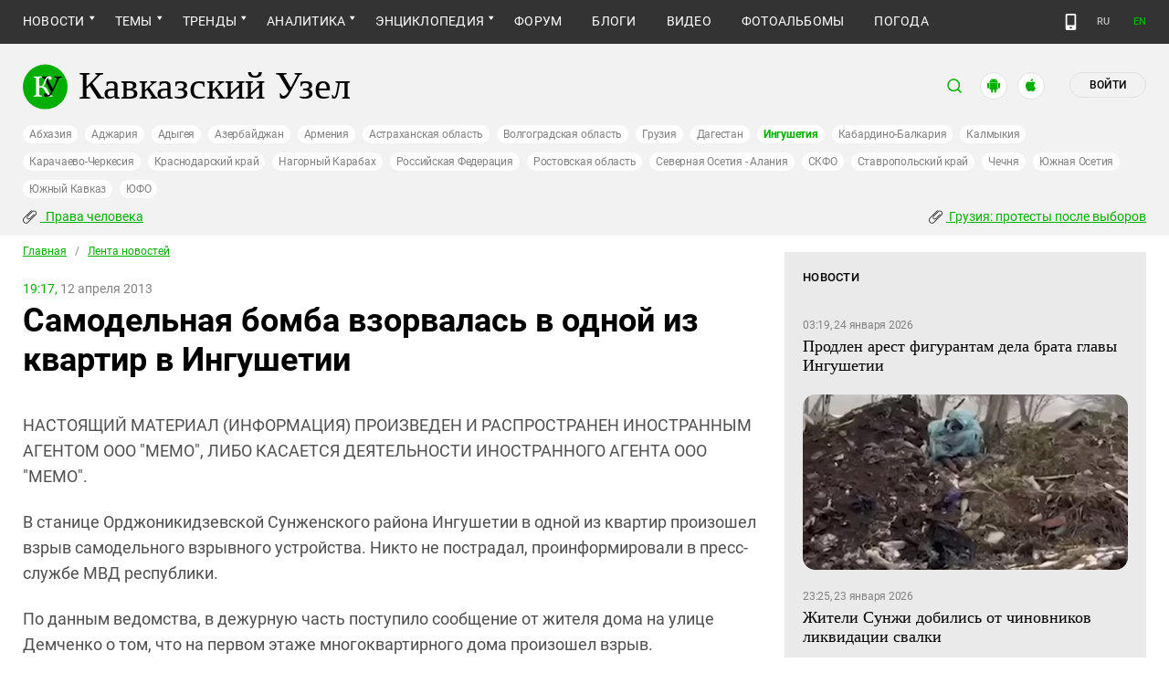

--- FILE ---
content_type: text/html; charset=utf-8
request_url: https://www.kavkaz-uzel.eu/articles/222781/
body_size: 19467
content:
<!DOCTYPE html>
<html>
  <head>
    <meta charset="utf-8">
    <title>Кавказский Узел | Самодельная бомба взорвалась в одной из квартир в Ингушетии</title>
      <meta name="description" content="В станице Орджоникидзевской Сунженского района Ингушетии в одной из квартир произошел взрыв самодельного взрывного устройства. Никто не пострадал, проинформировали в пресс-службе МВД республики." />
<link href="https://amp.kavkaz-uzel.eu/articles/222781" rel="amphtml" /><link href="https://www.kavkaz-uzel.eu/articles/222781" rel="canonical" />
        <script type="application/ld+json">
    {
      "@context": "https://schema.org",
      "@type": "NewsArticle",
      "url": "https://www.kavkaz-uzel.eu/articles/222781",
      "publisher": {
          "@type": "Organization",
          "name": "Кавказский Узел",
          "logo": "logos/v3/big.png"
      },
      "headline": "Самодельная бомба взорвалась в одной из квартир в Ингушетии",
      "mainEntityOfPage": "https://www.kavkaz-uzel.eu/articles/222781",
      "articleBody": "В станице Орджоникидзевской Сунженского района Ингушетии в одной из квартир произошел взрыв самод...",
      "image": [
        "logos/v3/big.png"
      ],
      "datePublished": "2013-04-12 19:17:00 +0400"
    }
  </script>

        <meta property="og:title" content="Самодельная бомба взорвалась в одной из квартир в Ингушетии"/>
  <meta property="og:type" content="article"/>
  <meta property="og:url" content="https://www.kavkaz-uzel.eu/articles/222781"/>
  <meta property="og:image" content="https://www.kavkaz-uzel.eu/images/logos/v3/big.png"/>
  <meta property="og:site_name" content="Кавказский Узел"/>
  <meta property="og:description" content="В станице Орджоникидзевской Сунженского района Ингушетии в одной из квартир произошел взрыв самодельного взрывного устройства. Никто не пострадал, проинформировали в пресс-службе МВД республики."/>

  <meta name="twitter:card" content="summary_large_image">
  <meta name="twitter:site" content="@c_knot">
  <meta name="twitter:creator" content="@caucasianknot">
  <meta name="twitter:title" content="Самодельная бомба взорвалась в одной из квартир в Ингушетии">
  <meta name="twitter:description" content="В станице Орджоникидзевской Сунженского района Ингушетии в одной из квартир произошел взрыв самод...">
  <meta name="twitter:image" content="https://www.kavkaz-uzel.eu/images/logos/v3/big.png">

    <meta name="format-detection" content="telephone=no">
    <meta name="viewport" content="width=device-width, initial-scale=1.0, user-scalable=no, minimum-scale=1.0, maximum-scale=1.0">
    <meta http-equiv="X-UA-Compatible" content="IE=edge">

    <meta name="csrf-param" content="authenticity_token" />
<meta name="csrf-token" content="fGq3fNMudv4rR683fMt_uqzcltdFSzG-AH2aQEVwqPXQMV6da2yKfb7FHsIkSB3GOxGHqVK17qRjgbnt2qZFeg" />
    <link rel="stylesheet" href="/assets/greenpages_redesign_new/application-4e10d7329e6f710895ff57dbe82f0525ee2f157b08dd1f19321675fd993348be.css" media="all" />
    <script src="/assets/greenpages_redesign/application-439c76689aa773fb68e0f47835840a1c5181799dd1bfc7b1cabba15efe8b3667.js"></script>

    <meta name="apple-mobile-web-app-capable" content="yes">
    <meta name="apple-mobile-web-app-status-bar-style" content="#333333">
    <meta name="msapplication-TileColor" content="#ffffff">
    <meta name="msapplication-TileImage" content="/favicons/mstile-144x144.png">
    <meta name="theme-color" content="#333333">
    <meta name="apple-itunes-app" content="app-id=1154933161">
    <link rel="apple-touch-icon" sizes="152x152" href="/favicons/apple-touch-icon.png">
    <link rel="icon" type="image/png" href="/favicons/favicon-32x32.png" sizes="32x32">
    <link rel="icon" type="image/png" href="/favicons/favicon-16x16.png" sizes="16x16">
    <link rel="mask-icon" href="/favicons/safari-pinned-tab.svg" color="#000000">
    <link rel="manifest" href="/manifest.json">
    <!-- Google tag (gtag.js) -->
    <script async src="https://www.googletagmanager.com/gtag/js?id=G-0M53NZTY00"></script>
    <script>
      window.dataLayer = window.dataLayer || [];
      function gtag(){dataLayer.push(arguments);}
      gtag("js", new Date());
      gtag("config", "G-0M53NZTY00");
    </script>
    <script>window.yaContextCb = window.yaContextCb || []</script>
    <script src="https://yandex.ru/ads/system/context.js" async></script>


    
    <meta name="google-site-verification" content="g6ApcNXSmyIzab8bkGiPGQAESkFQh2L6x9Mooov5yAI" />

      <!-- Yandex.Metrika counter -->
 <script type="text/javascript">
    (function (d, w, c) {
        (w[c] = w[c] || []).push(function() {
            try {
                w.yaCounter23640679 = new Ya.Metrika({id:23640679,
                    webvisor:true,
                    clickmap:true,
                    trackLinks:true,
                    accurateTrackBounce:true});
            } catch(e) { }
        });

        var n = d.getElementsByTagName("script")[0],
                s = d.createElement("script"),
                f = function () { n.parentNode.insertBefore(s, n); };
        s.type = "text/javascript";
        s.async = true;
        s.src = (d.location.protocol == "https:" ? "https:" : "http:") + "//mc.yandex.ru/metrika/watch.js";

        if (w.opera == "[object Opera]") {
            d.addEventListener("DOMContentLoaded", f, false);
        } else { f(); }
    })(document, window, "yandex_metrika_callbacks");
</script>
<noscript><div><img src="//mc.yandex.ru/watch/23640679" style="position:absolute; left:-9999px;" alt="" /></div></noscript> 
<!-- /Yandex.Metrika counter -->

<!-- Rating@Mail.ru counter -->
<script type="text/javascript">
    var _tmr = _tmr || [];
    _tmr.push({id: "254038", type: "pageView", start: (new Date()).getTime()});
    (function (d, w, id) {
        if (d.getElementById(id)) return;
        var ts = d.createElement("script"); ts.type = "text/javascript"; ts.async = true; ts.id = id;
        ts.src = (d.location.protocol == "https:" ? "https:" : "http:") + "//top-fwz1.mail.ru/js/code.js";
        var f = function () {var s = d.getElementsByTagName("script")[0]; s.parentNode.insertBefore(ts, s);};
        if (w.opera == "[object Opera]") { d.addEventListener("DOMContentLoaded", f, false); } else { f(); }
    })(document, window, "topmailru-code");
</script>
<noscript><div style="position:absolute;left:-10000px;">
  <img src="//top-fwz1.mail.ru/counter?id=254038;js=na" style="border:0;" height="1" width="1" alt="Рейтинг@Mail.ru" />
</div></noscript>
<!-- //Rating@Mail.ru counter -->


    <script>
      $.trumbowyg.svgPath = "/assets/trumbowyg/images/icons-20301c3918b7265ddbdbcd6fa597795501938dbc62f6db6b7d362a096d6815e0.svg";
    </script>
    <script id="currentUserHeaderTemplate" type="text/template">
      <a class="e-user-name" rel="nofollow" href="{{=user_path}}">
        <span class="e-user-name_text">{{=login}}</span>
        <sup class="answer_count e-user-name_count" title="Количество ответов на комментарии">{{=answers_count}}</sup>
      </a>
      <a rel="nofollow" href="/admin" data-admin_control="" style="display: none;" >Админка</a>
      <a rel="nofollow" href="/accounts/logout">Выйти</a>
    </script>
    <script type="text/template" id="CommentListTempl">
  <div id="comment-list"></div>
  <div class="new_comment_js"></div>
</script>

<script type="text/template" id="bComment">
  <div id="{{= comment.dom_id}}" data-list_position="{{= comment.list_position}}" class="comments-item comments-left{{=comment.depth}}">

    <div class="estimate"> </div>

    {{if (comment.author){ }}
      <div class="avatar">
        <img alt="" src="{{= comment.author.avatar_path }}">
      </div>
    {{ } }}

    <div class="text-comment">
      <div class="prev-comment ps">
        <span class="time">{{= comment.created_at_str }}</span>

        {{if (comment.author){ }}
          <a rel="nofollow" href="{{= comment.public_url }}">{{= comment.author.login }}</a>
          {{if (!comment.author.anonymous){ }}
            <span class="status">({{= comment.author.status }})</span>
          {{ } }}
        {{ } }}

        <a rel="nofollow" href="{{= comment.public_url }}">#</a>


        {{if (comment.can_destroy){ }}
          <a rel="nofollow" class="destroy btn-action-comment btn-action-comment_destroy" href="#" title="Удалить">
            <svg xmlns="https://www.w3.org/2000/svg" viewBox="0 0 24 24">
              <path d="M6 19a2 2 0 0 0 2 2h8a2 2 0 0 0 2-2V7H6v12m2.46-7.12l1.41-1.41L12 12.59l2.12-2.12 1.41 1.41L13.41 14l2.12 2.12-1.41 1.41L12 15.41l-2.12 2.12-1.41-1.41L10.59 14l-2.13-2.12M15.5 4l-1-1h-5l-1 1H5v2h14V4h-3.5z"/>
            </svg>
          </a>
        {{ } }}

        {{if (!comment.can_destroy && comment.can_hide){ }}
          <a rel="nofollow" class="action_hide btn-action-comment btn-action-comment_destroy" href="#" title="Удалить">
            <svg xmlns="https://www.w3.org/2000/svg" viewBox="0 0 24 24">
              <path d="M6 19a2 2 0 0 0 2 2h8a2 2 0 0 0 2-2V7H6v12m2.46-7.12l1.41-1.41L12 12.59l2.12-2.12 1.41 1.41L13.41 14l2.12 2.12-1.41 1.41L12 15.41l-2.12 2.12-1.41-1.41L10.59 14l-2.13-2.12M15.5 4l-1-1h-5l-1 1H5v2h14V4h-3.5z"/>
            </svg>
          </a>
        {{ } }}

        {{if (comment.can_edit){ }}
          <a rel="nofollow" class="edit btn-action-comment btn-action-comment_edit" href="#" title="Изменить">
            <svg xmlns="https://www.w3.org/2000/svg" viewBox="0 0 24 24">
              <path d="M19 19V5H5v14h14m0-16a2 2 0 0 1 2 2v14c0 1.11-.9 2-2 2H5a2 2 0 0 1-2-2V5a2 2 0 0 1 2-2h14m-2.3 6.35l-1 1-2.05-2.05 1-1c.21-.22.56-.22.77 0l1.28 1.28c.22.21.22.56 0 .77M7 14.94l6.06-6.06 2.06 2.06L9.06 17H7v-2.06z"/>
            </svg>
          </a>
        {{ } }}

        <span class="achievements_wrapper"></span>

        {{if (current_user.is_admin_role){ }}
          <!-- &nbsp;&nbsp; -->
          {{if (comment.author.anonymous){ }}
            {{var userUrl = "/admin/anon_users?id=" + comment.author.id;}}
          {{ } else { }}
            {{var userUrl = "/admin/users?filter[id]=" + comment.author.id;}}
          {{ } }}
          <a rel="nofollow" class="btn-action-comment btn-action-comment_edit-user" target='_blank' href="{{= userUrl}}" title="Редактирование пользователя">
            <!-- &aelig; -->
            <svg xmlns="https://www.w3.org/2000/svg" viewBox="0 0 24 24">
              <path d="M9 4a4 4 0 0 0-4 4 4 4 0 0 0 4 4 4 4 0 0 0 4-4 4 4 0 0 0-4-4m0 10c-2.67 0-8 1.33-8 4v2h11.08c-.05-.33-.08-.66-.08-1 0-1.5.5-3 1.41-4.2-1.53-.52-3.23-.8-4.41-.8m9 0c-.13 0-.24.09-.26.21l-.19 1.32c-.3.13-.59.29-.85.47l-1.24-.5c-.11 0-.24 0-.31.13l-1 1.73c-.06.11-.04.24.06.32l1.06.82c-.02.17-.03.33-.03.5 0 .17.01.33.03.5l-1.06.82c-.09.08-.12.21-.06.32l1 1.73c.06.13.19.13.31.13l1.24-.5c.26.18.54.35.85.47l.19 1.32c.02.12.12.21.26.21h2c.11 0 .22-.09.24-.21l.19-1.32c.3-.13.57-.29.84-.47l1.23.5c.13 0 .26 0 .33-.13l1-1.73c.06-.11.03-.24-.06-.32l-1.07-.82c.02-.17.04-.33.04-.5 0-.17-.01-.33-.04-.5l1.06-.82c.09-.08.12-.21.06-.32l-1-1.73c-.06-.13-.19-.13-.32-.13l-1.23.5c-.27-.18-.54-.35-.85-.47l-.19-1.32c-.01-.12-.12-.21-.23-.21m-1 3.5a1.5 1.5 0 0 1 1.5 1.5 1.5 1.5 0 0 1-1.5 1.5c-.84 0-1.5-.67-1.5-1.5a1.5 1.5 0 0 1 1.5-1.5z"/>
            </svg>
          </a>
        {{ } }}

        {{if (show_parent_comment_link && comment.parent_url){ }}
          <a rel="nofollow" href="{{= comment.parent_url }}" title="В ответ на комментарий"> &uArr; </a>
        {{ } }}

      </div>
      <div class="text-comment_content">{{= comment.body }}</div>
      <div class="text-comment_ans">
        {{if (comment.can_new){ }}
          <a rel="nofollow" href="#" class="answer btn-action-comment btn-action-comment_answer" title="Ответить">Ответить</a>
        {{ } }}
      </div>
    </div>
    <div id="comment_editor_{{=comment.id}}"></div>
  </div>
</script>

<script id="eComment" type="text/template">
  <form class="row form-comment">
    <div class="form-comment-title ps">
      Комментирование через кавказский узел
    </div>
    <div class="form-comment-left">
      <div class="span2 form-comment_avatar">
        <div class="user_avatar"><img alt="" src="{{= current_user.avatar_path}}"></div>
        <p><a rel="nofollow" href="{{= current_user.user_path}}">{{= current_user.login}}</a></p>
        <em {{= current_user.status ? "" : "hidden"}}>({{= current_user.status}})</em>
      </div>
    </div>

    <div class="form-comment-right">
      <div>
        <textarea name="comment[body]" data-trumbowyg>{{= body}}</textarea>
      </div>
      <div class="form-comment_buttons ps">
            <a target="_blank" class="button-reg" href="/accounts/sign_up">Регистрация</a>
        <a rel="nofollow" href="#" class="cancel button-anon">Отменить</a>
      </div>
    </div>
  </form>
</script>

<script id="AchievementListTemplate" type="text/template">
  <a rel="nofollow" class="achievements btn-action-comment btn-action-comment_achievements" href="#" title="Награды">
    <svg xmlns="https://www.w3.org/2000/svg" viewBox="0 0 24 24" class="for-positive">
      <path d="M20.2 2H18c-.9 0-2 1-2 2H8c0-1-1.1-2-2-2H2v9c0 1 1 2 2 2h2.2c.4 2 1.7 3.7 4.8 4v2.1c-2.2.2-3 1.3-3 2.6v.3h8v-.3c0-1.3-.8-2.4-3-2.6V17c3.1-.3 4.4-2 4.8-4H20c1 0 2-1 2-2V2h-1.8M4 11V4h2v7H4m16 0h-2V4h2v7z"/>
    </svg>
    <svg xmlns="https://www.w3.org/2000/svg" viewBox="0 0 24 24" class="for-negative">
      <path d="M17 13H7v-2h10m-5-9A10 10 0 0 0 2 12a10 10 0 0 0 10 10 10 10 0 0 0 10-10A10 10 0 0 0 12 2z"/>
    </svg>
  </a>
</script>

<script id="AchievementShowTemplate" type="text/template">
  <div class="b-achievements-item {{= achievement.value > 0 ? 'is-positive' : 'is-negative' }}">
    <div class="item-name">{{= achievement.title}}&nbsp;(<b>{{= achievement.value}}</b>)</div>
    {{if (achievement.description){ }}
      <div class="item-description">{{= achievement.description}}</div>
    {{ } }}
    <div class="item-date">{{= achievement.created_at}}</div>
  </div>
</script>


    
  </head>

  <body class=" lang="ru">

    <header class="ps header-main">
      <div class="download-app">
  <a href="#" class="sb-close">×</a>
  <img src="/images/manifest/logoCUmini.png" class="download-app-img">
  <div class="download-app-title">
    <h3>Кавказский узел</h3>
    <div class="download-app-hint">Скачайте приложение&nbsp;— работает без&nbsp;VPN!</div>
  </div>
  <a href="https://itunes.apple.com/ru/app/kavkazskij-uzel/id1154933161?mt=8" target="_blank" class="apple-download-app download-app-link">Скачать</a>
  <a href="https://play.google.com/store/apps/details?id=ru.sambino.ionic&hl=ru&gl=US" target="_blank" class="android-download-app download-app-link">Скачать</a>
</div>

      <div class="top-menu ps">
        <div class="menu-show"></div>
        <div class="wrapper">
          <div class="navbar ps">
            <div class="fixed-logo"></div>
            <ul class="navbar-list"><li class="is-sub active news" data-menu_id="news"><a class="active" href="/rubric/10">Новости</a><ul class="sub-menu"><li class="active  lenta" data-menu_id="lenta"><a class=" active" href="/rubric/11">Лента новостей</a></li><li data-menu_id="chronic" class="chronic"><a class="" href="/rubric/1">Хроники</a></li><li data-menu_id="digest" class="digest"><a class="" href="/rubric/12">Дайджест СМИ</a></li><li data-menu_id="announce" class="announce"><a class="" href="/rubric/13">Анонсы событий</a></li></ul></li><li class="is-sub main_themes categories_menu" data-menu_id="categories_menu"><a href="/categories">Темы</a><ul class="sub-menu"><li data-menu_id="menu_category_10" class="menu_category_10"><a href="/category/human-rights"> Права человека</a></li><li data-menu_id="menu_category_1" class="menu_category_1"><a href="/category/crime">Преступность</a></li><li data-menu_id="menu_category_7" class="menu_category_7"><a href="/category/culture">Культура</a></li><li data-menu_id="menu_category_3" class="menu_category_3"><a href="/category/conflicts">Конфликты</a></li><li data-menu_id="menu_category_6" class="menu_category_6"><a href="/category/politics">Политика</a></li><li data-menu_id="menu_category_2" class="menu_category_2"><a href="/category/society">Общество</a></li><li data-menu_id="menu_category_4" class="menu_category_4"><a href="/category/nature">Природа и экология</a></li><li data-menu_id="menu_category_8" class="menu_category_8"><a href="/category/incidents">Происшествия</a></li><li data-menu_id="menu_category_9" class="menu_category_9"><a href="/category/economics">Экономика</a></li><li data-menu_id="menu_category_14" class="menu_category_14"><a href="/category/tourism">Туризм</a></li></ul></li><li class="is-sub trends_menu" data-menu_id="trends_menu"><a href="/categories">Тренды</a><ul class="sub-menu"><li data-menu_id="menu_category_18" class="menu_category_18"><a href="/category/politkovskaya_estemirova">Политковская и Эстемирова</a></li><li data-menu_id="menu_category_2246" class="menu_category_2246"><a href="/category/Caucasus_for_Palestine">Кавказ за Палестину</a></li><li data-menu_id="menu_category_197" class="menu_category_197"><a href="/category/Whom_the_Caucasus_makes_to_apologize">Кого Кавказ извиняться заставляет</a></li><li data-menu_id="menu_category_2248" class="menu_category_2248"><a href="/category/stalin_deportations">Сталинские депортации</a></li><li data-menu_id="menu_category_3260" class="menu_category_3260"><a href="/category/Georgia_elections_amid_protests">Грузия: протесты после выборов</a></li><li data-menu_id="menu_category_2256" class="menu_category_2256"><a href="/category/ecological_disaster_Kuban">Экокатастрофа на Кубани</a></li><li data-menu_id="menu_category_2257" class="menu_category_2257"><a href="/category/collapse_Baku_and_Moscow">Крушение связей Баку и Москвы</a></li><li data-menu_id="menu_category_3261" class="menu_category_3261"><a href="/category/The_struggle_for_500_rubles">Борьба за 500 рублей на Кавказе</a></li><li data-menu_id="menu_category_33" class="menu_category_33"><a href="/category/circassianquestion">Черкесский вопрос</a></li><li data-menu_id="menu_category_2253" class="menu_category_2253"><a href="/category/The_fight_Kadyrov_and_Wildberries">Схватка Кадырова и Wildberries</a></li><li data-menu_id="menu_category_3259" class="menu_category_3259"><a href="/category/elections-2025_south">Выборы-2025: Юг России</a></li><li data-menu_id="menu_category_1221" class="menu_category_1221"><a href="/category/Yerevan_and_Baku_redistribute_borders">Ереван и Баку делят границы</a></li><li data-menu_id="menu_category_1231" class="menu_category_1231"><a href="/category/elimination_of_memorials">Ликвидация "Мемориалов"*</a></li><li data-menu_id="menu_category_144" class="menu_category_144"><a href="/category/dissent_in_Chechnya">Инакомыслие в Чечне</a></li><li data-menu_id="menu_category_86" class="menu_category_86"><a href="/category/ngo_activists_pursuit">Преследование активистов</a></li><li data-menu_id="menu_category_129" class="menu_category_129"><a href="/category/Myths_and_the_truth_about_the_Victory">Мифы и правда о победе</a></li><li data-menu_id="menu_category_164" class="menu_category_164"><a href="/category/Justice_Department_against_Jehovahs_Witnesses">Минюст против Свидетелей Иеговы</a></li><li data-menu_id="menu_category_101" class="menu_category_101"><a href="/category/abkhazia_crisis">Кризис в Абхазии</a></li><li data-menu_id="menu_category_1237" class="menu_category_1237"><a href="/category/the_struggle_of_Kadyrov_and_Yangulbayev">Борьба Кадырова с Янгулбаевыми</a></li><li data-menu_id="menu_category_105" class="menu_category_105"><a href="/category/act_of_terror_in_beslan_20_years">20 лет теракту в Беслане</a></li><li data-menu_id="menu_category_2249" class="menu_category_2249"><a href="/category/Georgia_agents_and_protests">Грузия: иноагенты и протесты</a></li><li data-menu_id="menu_category_145" class="menu_category_145"><a href="/category/Karabakh_bad_peace_or_war">Карабах: худой мир или война?</a></li><li data-menu_id="menu_category_19" class="menu_category_19"><a href="/category/terakty-v-moskve">Теракты в Москве и на Кавказе</a></li><li data-menu_id="menu_category_220" class="menu_category_220"><a href="/category/Jabiev_murdered_protests_and_crisis">Убийство Джабиева: протесты и кризис</a></li><li data-menu_id="menu_category_79" class="menu_category_79"><a href="/category/akhmednabiev_murder">Убийство Ахмеднабиева</a></li><li data-menu_id="menu_category_2243" class="menu_category_2243"><a href="/category/mobilization_protests">Мобилизация и протесты</a></li><li data-menu_id="menu_category_198" class="menu_category_198"><a href="/category/Tumso_protiv_kadyrovtsev">Тумсо против кадыровцев    </a></li><li data-menu_id="menu_category_1233" class="menu_category_1233"><a href="/category/Saakashvili_under_trial">Саакашвили под судом</a></li><li data-menu_id="menu_category_126" class="menu_category_126"><a href="/category/Nemtsov">Немцов</a></li></ul></li><li class="is-sub analitics" data-menu_id="analitics"><a href="/rubric/20">Аналитика</a><ul class="sub-menu"><li data-menu_id="articles" class="articles"><a class="" href="/rubric/2">Статьи</a></li><li data-menu_id="reports" class="reports"><a class="" href="/rubric/21">Доклады</a></li><li data-menu_id="public" class="public"><a class="" href="/rubric/22">Публицистика</a></li><li data-menu_id="interview" class="interview"><a class="" href="/rubric/23">Интервью</a></li><li data-menu_id="stats_of_victims" class="stats_of_victims"><a class="" href="/rubric/1103">Северный Кавказ - статистика жертв</a></li></ul></li><li class="is-sub encyclopaedia" data-menu_id="encyclopaedia"><a href="/rubric/40">Энциклопедия</a><ul class="sub-menu"><li data-menu_id="sprav" class="sprav"><a class="" href="/rubric/41">Справочник</a></li><li data-menu_id="person" class="person"><a class="" href="/rubric/42">Персоналии</a></li><li data-menu_id="bookshelf" class="bookshelf"><a class="" href="/rubric/4">Книжная полка</a></li><li data-menu_id="norma" class="norma"><a class="" href="/rubric/43">Нормативные акты</a></li><li data-menu_id="docs" class="docs"><a class="" href="/rubric/44">Документы организаций</a></li></ul></li><li data-menu_id="forum" class="forum"><a href="/forum/sections">Форум</a></li><li data-menu_id="blogs" class="blogs"><a href="/blog_posts">Блоги</a></li><li data-menu_id="video" class="video"><a href="/videos">Видео</a></li><li data-menu_id="photos" class="photos"><a href="/photo_albums">Фотоальбомы</a></li><li data-menu_id="weather" class="weather"><a href="/weather/regions">Погода</a></li></ul>
            <div class="planet">
              <div class="planet-ico"></div>
              <div class="planet-in ps">
                <div class="geo-list ps">
                  <ul class="planet-list sub-height set-scroll">
                    <li class=""><a href="/abkhasia">Абхазия</a></li><li class=""><a href="/adjaria">Аджария</a></li><li class=""><a href="/adygeia">Адыгея</a></li><li class=""><a href="/azerbaijan">Азербайджан</a></li><li class=""><a href="/armenia">Армения</a></li><li class=""><a href="/astrakhan">Астраханская область</a></li><li class=""><a href="/volgograd">Волгоградская область</a></li><li class=""><a href="/georgia">Грузия</a></li><li class=""><a href="/dagestan">Дагестан</a></li><li class="active"><a href="/ingushetia">Ингушетия</a></li><li class=""><a href="/kabardino-balkaria">Кабардино-Балкария</a></li><li class=""><a href="/kalmykia">Калмыкия</a></li><li class=""><a href="/karachaevo-cherkesia">Карачаево-Черкесия</a></li><li class=""><a href="/krasnodar">Краснодарский край</a></li><li class=""><a href="/karabakh">Нагорный Карабах</a></li><li class=""><a href="/russia">Российская Федерация</a></li><li class=""><a href="/rostov">Ростовская область</a></li><li class=""><a href="/north-osetia">Северная Осетия - Алания</a></li><li class=""><a href="/northdistrict">СКФО</a></li><li class=""><a href="/stavropol">Ставропольский край</a></li><li class=""><a href="/chechnya">Чечня</a></li><li class=""><a href="/south-osetia">Южная Осетия</a></li><li class=""><a href="/south-caucasus">Южный Кавказ</a></li><li class=""><a href="/southdistrict">ЮФО</a></li>
                  </ul>
                </div>
              </div>
            </div>
              <a class="mdi mdi-cellphone-basic" title="Лёгкая версия" href="https://m.kavkaz-uzel.eu/"></a>
            <div class="lang">
                <span class="lang__item">RU</span>
                <a href="https://www.eng.kavkaz-uzel.eu" class="lang__item" title="Переключиться на английскую версию">EN</a>
            </div>
          </div>
        </div>
          <div class="hot-news-fixed">
            <div class="header ps">
              <div class="wrapper">
                <div class="header-in ps">
                  <div class="not-news_inner ps">
  <ul>
    
      <li>
        <a class="hotnews-item hotnews-item_rubric" title=" Права человека" href="/category/human-rights"><i class='mdi mdi-attachment'></i>&nbsp; Права человека</a>
      </li>
    
      <li>
        <a class="hotnews-item hotnews-item_rubric" title="Грузия: протесты после выборов" href="/category/Georgia_elections_amid_protests"><i class='mdi mdi-attachment'></i>&nbsp;Грузия: протесты после выборов</a>
      </li>
    

    
  </ul>
</div>



  <style type="text/css">
    .menu-container nav ul.dropdown-menu li.menu_category_10, .menu-container nav ul.dropdown-menu li.menu_category_3260 {
      position: absolute;
      left: -1300px;
      display: none;
    }
  </style>


                </div>
              </div>
            </div>
          </div>
      </div>

      <div class="header header-static ps">
        <div class="wrapper">
          <div class="header-in ps">
            <div class="header-top ps">
              <div class="logo">
                <div class="logo-case ps">
                  <img src="/assets/redesign/logo-789965aa18f9e893806de4f08f9846bfcb5d6888b483ca884fd888cace4bef8b.svg" alt="" class="logo-img">
                  <a href="https://www.kavkaz-uzel.eu/"><span>Кавказский Узел</span></a>
                </div>
              </div>
              <div class="user-bar">
                <div class="user-bar__search"><span>поиск</span>
  <div class="ps">
    <div class="show-search search-tgl"></div>
    <div class="b-header_search is-show" id="search_input">
      <form action="/search" method="get" class="b-header_search-form">
        <input name="context" value="" type="hidden">
        <input class="search-input" name="keywords" type="text" autocomplete="on" placeholder="поиск по Кавказскому Узлу" title="поиск по Кавказскому Узлу">
        <button class="search-btn" type="submit"></button>
      </form>
    </div>
  </div>
</div>

                <a href="https://play.google.com/store/apps/details?id=ru.sambino.ionic" target="_blank" class="user-bar__app2"></a>
                <a href="https://itunes.apple.com/ru/app/kavkazskij-uzel/id1154933161?mt=8" target="_blank" class="user-bar__app3"></a>
                  <a href="/accounts/login" class="user-bar__login md">Войти</a>
  <a href="/accounts/login" class="user-bar__login sm"></a>

                <div class="x"></div>
              </div>
            </div>
            <div class="menu-btn show-menu">Меню</div>
            <div class="regions ps">
              <a class="" href="/abkhasia">Абхазия</a><a class="" href="/adjaria">Аджария</a><a class="" href="/adygeia">Адыгея</a><a class="" href="/azerbaijan">Азербайджан</a><a class="" href="/armenia">Армения</a><a class="" href="/astrakhan">Астраханская область</a><a class="" href="/volgograd">Волгоградская область</a><a class="" href="/georgia">Грузия</a><a class="" href="/dagestan">Дагестан</a><a class=" active" href="/ingushetia">Ингушетия</a><a class="" href="/kabardino-balkaria">Кабардино-Балкария</a><a class="" href="/kalmykia">Калмыкия</a><a class="" href="/karachaevo-cherkesia">Карачаево-Черкесия</a><a class="" href="/krasnodar">Краснодарский край</a><a class="" href="/karabakh">Нагорный Карабах</a><a class="" href="/russia">Российская Федерация</a><a class="" href="/rostov">Ростовская область</a><a class="" href="/north-osetia">Северная Осетия - Алания</a><a class="" href="/northdistrict">СКФО</a><a class="" href="/stavropol">Ставропольский край</a><a class="" href="/chechnya">Чечня</a><a class="" href="/south-osetia">Южная Осетия</a><a class="" href="/south-caucasus">Южный Кавказ</a><a class="" href="/southdistrict">ЮФО</a>
            </div>

            <div class="not-news_inner ps">
  <ul>
    
      <li>
        <a class="hotnews-item hotnews-item_rubric" title=" Права человека" href="/category/human-rights"><i class='mdi mdi-attachment'></i>&nbsp; Права человека</a>
      </li>
    
      <li>
        <a class="hotnews-item hotnews-item_rubric" title="Грузия: протесты после выборов" href="/category/Georgia_elections_amid_protests"><i class='mdi mdi-attachment'></i>&nbsp;Грузия: протесты после выборов</a>
      </li>
    

    
  </ul>
</div>



  <style type="text/css">
    .menu-container nav ul.dropdown-menu li.menu_category_10, .menu-container nav ul.dropdown-menu li.menu_category_3260 {
      position: absolute;
      left: -1300px;
      display: none;
    }
  </style>


          </div>
        </div>
      </div>

    </header>

      <section id="content">
    <article>
      <div class="ps">
        <div class="wrapper">
          <div class="content ps">
            <div class="page ps">
              <!--===============================col-left===============================-->
              <div class="left-col articles-body page-about">
                <!--===============================main==============================-->
                <!--block102-->
<div class="articles-body" data-article_id="222781">
  <div class="beradcrumbs nav-line ps">
    <a href="/">Главная</a> &nbsp; / &nbsp; <span><a href="/rubric/11">Лента новостей</a></span>
  </div>
  <div class="img-page-date ps">
    <span>19:17,</span> 12 апреля 2013
  </div>
  <div class="page-title ps">
    <h1>Самодельная бомба взорвалась в одной из квартир в Ингушетии</h1>
  </div>
  <div class="hidden-print">
      <span class="edit_link_placeholder"></span>
  </div>

  
  <div class="img-page-block ps">
  </div>
  <div class="articles-body_contents" data-io-article-url="https://www.kavkaz-uzel.eu/articles/222781"></div>
  <div class="text-block ps">
    <p>НАСТОЯЩИЙ МАТЕРИАЛ (ИНФОРМАЦИЯ) ПРОИЗВЕДЕН И РАСПРОСТРАНЕН ИНОСТРАННЫМ АГЕНТОМ ООО "МЕМО", ЛИБО КАСАЕТСЯ ДЕЯТЕЛЬНОСТИ ИНОСТРАННОГО АГЕНТА ООО "МЕМО".</p><p>В станице Орджоникидзевской Сунженского района Ингушетии в одной из квартир произошел взрыв самодельного взрывного устройства. Никто не пострадал, проинформировали в пресс-службе МВД республики.</p>
<p>По данным ведомства, в дежурную часть поступило сообщение от жителя дома на улице Демченко о том, что на первом этаже многоквартирного дома произошел взрыв.</p>
<p>Оперативники установили, что взорвалось самодельное взрывное устройство, пояснили в пресс-службе МВД Ингушетии.</p>
<p>"В результате взрыва никто не пострадал, квартире причинены незначительные повреждения", - говорится на сайте МВД.</p>
<p>С места происшествия собраны улики, устанавливаются все обстоятельства взрыва, передает "Интерфакс".</p>
<p><em>"Кавказский узел" продолжает следить за ситуацией в </em><em>Ингушетии и ведет <a href="/articles/122475">хронику</a> вооруженных инцидентов и похищений.</em></p>
<div class="info_footnote"><div class="too"><p>Мы обновили приложения на&nbsp;<a href="https://play.google.com/store/apps/details?id=ru.sambino.ionic&amp;hl=ru">Android</a>&nbsp;и&nbsp;<a href="https://apps.apple.com/ru/app/%D0%BA%D0%B0%D0%B2%D0%BA%D0%B0%D0%B7%D1%81%D0%BA%D0%B8%D0%B9-%D1%83%D0%B7%D0%B5%D0%BB/id1154933161">IOS</a>! Будем признательны за критику, идеи по развитию как в Google Play/App Store, так и на страницах КУ в соцсетях. Без установки VPN вы можете читать нас в&nbsp;<a href="https://t.me/cknot">Telegram</a> (в Дагестане, Чечне и Ингушетии &ndash; с VPN).&nbsp;Через VPN можно продолжать читать "Кавказский узел" на сайте, как обычно, и в соцсетях <a href="https://www.facebook.com/kavkaz.uzel/?locale=ru_RU">Facebook</a>*,&nbsp;<a href="https://www.instagram.com/kavkaz_uzel.eu/">Instagram</a>*, "<a href="https://vk.com/newsfromkavkaz" target="_blank" rel="noopener">ВКонтакте</a>", "<a href="https://ok.ru/newsfromkavkaz" target="_blank" rel="noopener">Одноклассники</a>" и&nbsp;<a href="https://twitter.com/caucasianknot">X</a>. Смотреть видео "Кавказского узла" можно в&nbsp;<a href="https://www.youtube.com/user/CaucasianKnot" target="_blank" rel="noopener">YouTube</a>. Присылайте в WhatsApp* сообщения на номер +49 157 72317856, в Telegram &ndash; на тот же номер или пишите по адресу @Caucasian_Knot.</p></div>  <p><i>* деятельность компании Meta (владеет Facebook, Instagram и WhatsApp) запрещена в России.</i></p></div>
  </div>
    <p class="author"><b>Автор:</b> <i>Кавказский Узел</i></p>
</div>

<div class="b-feedback_banner hidden-print ps">
  <div class="title-text ps">
    Гласность помогает решить проблемы
  </div>
  <div class="title-prev ps">
    Отправь сообщение, фото и видео на «Кавказский узел» через мессенджеры
  </div>
  <div class="b-feedback_banner-btns ps">
    <div class="item-btn">
      <a class="item-btn_link item-btn_link--telegram is-btn-link" href="https://t.me/Caucasian_Knot" id="feedbackBannerBtnTG">
        <span>+49 157 72317856</span>
      </a>
    </div>
    <div class="item-btn">
      <a class="item-btn_link item-btn_link--whatsapp is-btn-link" href="https://wa.me/4915772317856" id="feedbackBannerBtnWA">
        <span>+49 157 72317856</span>
      </a>
    </div>
    <a class="item-btn_link item-btn_link--form is-btn-link" href="https://m.kavkaz-uzel.eu/contact_form" id="feedbackBannerBtnCF">
      <span>Мобильная форма</span>
    </a>
  </div>
  <div class="b-feedback_banner-caption ps">
    Фото и видео для публикации нужно присылать через Telegram, выбрав функцию «Файл», либо через WhatsApp - выбрав функцию «Документ». Кнопки работают при установленных приложении Telegram и WhatsApp. Номер для Телеграм и WhatsApp +49 1577 2317856.
  </div>
</div>


<div class="article-data hidden-print">

</div>

<div class="comments-block ps">
  <div id="disqus_thread"></div>
  <script>
    /**
    *  RECOMMENDED CONFIGURATION VARIABLES: EDIT AND UNCOMMENT THE SECTION BELOW TO INSERT DYNAMIC VALUES FROM YOUR PLATFORM OR CMS.
    *  LEARN WHY DEFINING THESE VARIABLES IS IMPORTANT: https://disqus.com/admin/universalcode/#configuration-variables    */
    var disqus_config = function () {
      this.language = "ru";
      this.server_side = {
        "sourceless_iframe": "0",
        "experiment": "",
        "bin": "promoted_discovery:dynamic",
        "forum": {
          "disable_disqus_branding": true,
          "recommendation_placement": "bottom",
          "recommendations_feature_enabled": true
        }
      };
      this.sourceless_iframe = "0";
      this.experiment = "";
      this.bin = "promoted_discovery:dynamic";
    };
    (function() { // DON'T EDIT BELOW THIS LINE
    var d = document, s = d.createElement("script");
    s.src = "https://kavkaz-uzel-eu.disqus.com/embed.js";
    s.setAttribute("data-timestamp", +new Date());
    (d.head || d.body).appendChild(s);
    })();
  </script>
  <noscript>Please enable JavaScript to view the <a href="https://disqus.com/?ref_noscript">comments powered by Disqus.</a></noscript>

  <div class="hidden-print">
    <div class="b-shared-list a2a_kit a2a_kit_size_32 a2a_default_style">
  <ul class="b-shared-list_items">
    <li class="a2a_button_vk b-shared-list_item">
      <a rel="nofollow" class="a2a_button_vk" href="#"></a>
    </li>
    <li class="a2a_button_telegram b-shared-list_item">
      <a rel="nofollow" class="a2a_button_telegram" href="#"></a>
    </li>
    <li class="a2a_button_whatsapp b-shared-list_item">
      <a rel="nofollow" class="a2a_button_whatsapp" href="#"></a>
    </li>
    <li class="a2a_button_viber b-shared-list_item">
      <a rel="nofollow" class="a2a_button_viber" href="#"></a>
    </li>
    <li class="a2a_button_x b-shared-list_item">
      <a rel="nofollow" class="a2a_button_x" href="#"></a>
    </li>
    <li class="a2a_button_odnoklassniki b-shared-list_item">
      <a rel="nofollow" class="a2a_button_odnoklassniki" href="#"></a>
    </li>
    <li class="a2a_button_livejournal b-shared-list_item">
      <a rel="nofollow" class="a2a_button_livejournal" href="#"></a>
    </li>
    <li class="a2a_button_email b-shared-list_item">
      <a rel="nofollow" class="a2a_button_email" href="#"></a>
    </li>
      <li class="a2a_button_print b-shared-list_item">
        <a rel="nofollow" class="a2a_button_print" href="#"></a>
      </li>
  </ul>
</div>

<script async src="https://static.addtoany.com/menu/page.js"></script>

    <a name="comments"></a>
    
<div id="comments" data-url="articles/222781"> </div>

  </div>
</div>

<div class="io-hidden-author" style="display: none;">
  76311d85
</div>

<div class="io-hidden-category" style="display: none;">
  Лента новостей; Конфликты; Преступность; Происшествия; Ингушетия; СКФО
</div>

<div data-stack="rd_article_stripe">
  <div class="events-block ps">
  


  <div class="sub-title ps">События</div>
  <div class="events ps">
    
      <div class="event">
        
        <div class="event ps">
          
          <div class="news__date">
            <span>14:59,</span> 24 января 2026
          </div>
          
          <a class="event-name ps" href="/articles/420203">Комбатант из Астраханской области убит в военной операции</a>
        </div>
      </div>
    
      <div class="event">
        
        <div class="event ps">
          
          <div class="news__date">
            <span>13:59,</span> 24 января 2026
          </div>
          
          <a class="event-name ps" href="/articles/420202">Запрещено движение большегрузов по Транскаму</a>
        </div>
      </div>
    
      <div class="event">
        
        <div class="event ps">
          
          <div class="news__date">
            <span>12:01,</span> 24 января 2026
          </div>
          
          <a class="event-name ps" href="/articles/420200">Двое военнослужащих из Дагестана убиты в боевых действиях</a>
        </div>
      </div>
    
      <div class="event">
        
        <div class="event ps">
          
          <div class="news__date">
            <span>09:03,</span> 24 января 2026
          </div>
          
          <a class="event-name ps" href="/articles/420195">Боец из Северной Осетии убит на Украине</a>
        </div>
      </div>
    
      <div class="event">
        
        <div class="event ps">
          
          <div class="news__date">
            <span>07:06,</span> 24 января 2026
          </div>
          
          <a class="event-name ps" href="/articles/420196">Атака беспилотников зафиксирована в Ростовской области</a>
        </div>
      </div>
    
      <div class="event">
        
        <div class="event ps">
          
          <div class="news__date">
            <span>22:49,</span> 23 января 2026
          </div>
          
          <a class="event-name ps" href="/articles/420183">Боец из Дагестана убит в зоне СВО
</a>
        </div>
      </div>
    
    <div class="events-more ps">
      <a class="events-link" href="https://www.kavkaz-uzel.eu/rubric/11">Все события дня</a>
    </div>
  </div>
</div>

</div>



<script type="text/javascript">

    document.addEventListener('copy', (event) => {
          const pagelink = `\nИсточник: ${document.location.href}\n© Кавказский Узел`;
          event.clipboardData.setData('text', document.getSelection() + pagelink);
          event.preventDefault();
    });

</script>





                <!--===============================/main===============================-->
              </div>
              <!--/col-left-->
              <!--===============================col-right===============================-->
              <div class="right-col hidden-print">
                
                <div class="bg-gray gray-box ps">
  <div class="directory-in">
    <div class="info-item ps">
  <div class="info-item__title ps">
    Новости
  </div>
  
    <div class="info-item__block ps">
      <a class="info-item__img ps" href="/articles/420191">
        
      </a>
      <div class="info-item__cols ps">
        
      </div>
      <div class="info-item__date ps">
        03:19, 24 января 2026
      </div>
      <a class="info-item__name ps" href="/articles/420191">
        Продлен арест фигурантам дела брата главы Ингушетии
      </a>
    </div>
  
    <div class="info-item__block ps">
      <a class="info-item__img ps" href="/articles/420186">
        <img class="ps" alt="Кадр свалки в Сунже, на которую жаловались жители. 24.01.2026 Фото: Фортанга / Telegram-канал
" title="Кадр свалки в Сунже, на которую жаловались жители. 24.01.2026 Фото: Фортанга / Telegram-канал
" src="/system/uploads/article_image/image/0031/314609/main_image_svalka.png" />
      </a>
      <div class="info-item__cols ps">
        
      </div>
      <div class="info-item__date ps">
        23:25, 23 января 2026
      </div>
      <a class="info-item__name ps" href="/articles/420186">
        Жители Сунжи добились от чиновников ликвидации свалки
      </a>
    </div>
  
    <div class="info-item__block ps">
      <a class="info-item__img ps" href="/articles/420184">
        <img class="ps" alt="Миграционная тюрьма в Ежево, Хорватия. Фото: https://www.globaldetentionproject.org/" title="Миграционная тюрьма в Ежево, Хорватия. Фото: https://www.globaldetentionproject.org/" src="/system/uploads/article_image/image/0031/314608/main_image_jezevo_exterior-1552384241.jpg" />
      </a>
      <div class="info-item__cols ps">
        
      </div>
      <div class="info-item__date ps">
        22:02, 23 января 2026
      </div>
      <a class="info-item__name ps" href="/articles/420184">
        Уроженцы Северного Кавказа объявили голодовку в миграционной тюрьме в Хорватии
      </a>
    </div>
  
    <div class="info-item__block ps">
      <a class="info-item__img ps" href="/articles/420180">
        <img class="ps" alt="Обыск в кабинете силовика. Иллюстрация создана «Кавказским узлом» с помощью ИИ в программе Copilot" title="Обыск в кабинете силовика. Иллюстрация создана «Кавказским узлом» с помощью ИИ в программе Copilot" src="/system/uploads/article_image/image/0031/314611/main_image_obysk_.jpg" />
      </a>
      <div class="info-item__cols ps">
        
      </div>
      <div class="info-item__date ps">
        20:20, 23 января 2026
      </div>
      <a class="info-item__name ps" href="/articles/420180">
        Суд арестовал ингушского силовика по делу о подбросе наркотиков
      </a>
    </div>
  
    <div class="info-item__block ps">
      <a class="info-item__img ps" href="/articles/420162">
        <img class="ps" alt="Военный на СВО. Иллюстрация создана «Кавказским узлом» с помощью ИИ в программе Copilot" title="Военный на СВО. Иллюстрация создана «Кавказским узлом» с помощью ИИ в программе Copilot" src="/system/uploads/article_image/image/0031/314578/main_image_79.jpg" />
      </a>
      <div class="info-item__cols ps">
        
      </div>
      <div class="info-item__date ps">
        05:43, 23 января 2026
      </div>
      <a class="info-item__name ps" href="/articles/420162">
        Военнослужащий в Нальчике получил срок за уклонение от службы
      </a>
    </div>
  
</div>

    <div style="clear: both"></div>
  </div>
</div>

<div class="info-item ps">
  <div class="info-item__title ps">
    Персоналии
  </div>
  
    <div class="info-item__block ps">
      <a class="info-item__img ps" href="/articles/85366">
        <img class="ps" alt="Рамзан Кадыров. Фото: REUTERS/Said Tsarnayev" title="Рамзан Кадыров. Фото: REUTERS/Said Tsarnayev" src="/system/uploads/article_image/image/0018/187893/main_image_main_image_new.jpg" />
      </a>
      <div class="info-item__cols ps">
        
      </div>
      <div class="info-item__date ps">
        13:29, 15 января 2026
      </div>
      <a class="info-item__name ps" href="/articles/85366">
        Кадыров Рамзан Ахматович
      </a>
    </div>
  
    <div class="info-item__block ps">
      <a class="info-item__img ps" href="/articles/381793">
        <img class="ps" alt="Рубен Варданян. Фото: стоп-кадр видео - https://youtu.be/FHtq-QgWC5M?t=126" title="Рубен Варданян. Фото: стоп-кадр видео - https://youtu.be/FHtq-QgWC5M?t=126" src="/system/uploads/article_image/image/0026/264130/main_image_Vardanyan.png" />
      </a>
      <div class="info-item__cols ps">
        
      </div>
      <div class="info-item__date ps">
        12:11, 14 марта 2025
      </div>
      <a class="info-item__name ps" href="/articles/381793">
        Рубен Варданян
      </a>
    </div>
  
    <div class="info-item__block ps">
      <a class="info-item__img ps" href="/articles/194594">
        <img class="ps" alt="Бидзина Иванишвили. Фото : Александр Имедашвили, NEWSGEORGIA" title="Бидзина Иванишвили. Фото : Александр Имедашвили, NEWSGEORGIA" src="/system/uploads/article_image/image/0007/79343/main_image_new2.jpg" />
      </a>
      <div class="info-item__cols ps">
        
      </div>
      <div class="info-item__date ps">
        17:19, 28 декабря 2024
      </div>
      <a class="info-item__name ps" href="/articles/194594">
        Иванишвили Бидзина (Борис) Григорьевич
      </a>
    </div>
  
</div>

<div class="bg-gray gray-box ps">
  <div class="directory-in">
    

<div class="info-item ps">
  <div class="info-item__title ps">
    Справочник
  </div>
  
    <div class="info-item__block ps">
      <a class="info-item__img ps" href="/articles/373354">
        <img class="ps" alt="Рамзан Кадыров с дочерьми. Скриншот сообщения со страницы Айшат Кадыровой в INSTAGRAM https://www.instagram.com/p/CaMhkznoU3p/" title="Рамзан Кадыров с дочерьми. Скриншот сообщения со страницы Айшат Кадыровой в INSTAGRAM https://www.instagram.com/p/CaMhkznoU3p/" src="/system/uploads/article_image/image/0025/251751/main_image_5u.jpg" />
      </a>
      <a class="info-item__name ps" href="/articles/373354">
        Главный клан Кавказа - семья Кадырова
      </a>
      <div class="article-lead ps">
        <p></p>
      </div>
    </div>
  
    <div class="info-item__block ps">
      <a class="info-item__img ps" href="/articles/227885">
        <img class="ps" alt="Торжественное открытие первого в России мемориала памяти убитой журналистки &quot;Новой газеты&quot; Анны Политковской. Москва, 7 октября 2014 г. Фото Юлии Буславской для &quot;Кавказского узла&quot;" title="Торжественное открытие первого в России мемориала памяти убитой журналистки &quot;Новой газеты&quot; Анны Политковской. Москва, 7 октября 2014 г. Фото Юлии Буславской для &quot;Кавказского узла&quot;" src="/system/uploads/article_image/image/0006/65317/main_image_new.jpg" />
      </a>
      <a class="info-item__name ps" href="/articles/227885">
        Убийство Анны Политковской
      </a>
      <div class="article-lead ps">
        <p></p>
      </div>
    </div>
  
    <div class="info-item__block ps">
      <a class="info-item__img ps" href="/articles/408341">
        <img class="ps" alt="Матери, разлученные с детьми. Иллюстрация создана «Кавказским узлом» с помощью ИИ в программе Copilot" title="Матери, разлученные с детьми. Иллюстрация создана «Кавказским узлом» с помощью ИИ в программе Copilot" src="/system/uploads/article_image/image/0031/314527/main_image_vrvrara.jpg.jpeg" />
      </a>
      <a class="info-item__name ps" href="/articles/408341">
        Суды и обычаи: как на Кавказе матерей разлучают с детьми
      </a>
      <div class="article-lead ps">
        <p></p>
      </div>
    </div>
  
  
</div>

    <div style="clear: both"></div>
  </div>
</div>

<div class="output-blog-vertical ps">
  

    
    <div data-flex_path="/greenpages/page_blocks/13443/articles/222781/updated_at/20251007214742" data-name="page_block_blog_post_13443" data-count="3" class="flex_page_block"> </div>



  <div class="sub-title ps">
    Последние записи в блогах
  </div>
  <div class="output-blog-in ps">
    
      <div class="output-blog-item">
        <div class="output-blog-item__in ps">
          <div class="output-blog-item__top ps">
            <div>
              <div class="output-blog-item__img">
                <a href="/blogs/342">
                  
                    <div><img alt="Фото" src="/system/uploads/user_image/avatar/0016/169614/avatar_IMG_7672.JPG" width="37" height="38" /></div>
                  
                </a>
              </div>
              <div class="output-blog-item__date">
                21:16, 22 ноября 2025
              </div>
              <div class="output-blog-item__title">
                Ингуш,  правозащитник Магомед Муцольгов
              </div>
            </div>
            <div class="news__info">
              
            </div>
          </div>
          <a class="output-blog-item__prev ps" href="/blogs/342/posts/66492">ОБЪЯВЛЕНИЕ о начале Конкурса!!!</a>
        </div>
      </div>
    
      <div class="output-blog-item">
        <div class="output-blog-item__in ps">
          <div class="output-blog-item__top ps">
            <div>
              <div class="output-blog-item__img">
                <a href="/blogs/85802">
                  
                    <div><img alt="Фото" src="/system/uploads/user_image/avatar/0027/273270/avatar_WhatsApp_Image_2023-05-19_at_23.49.11.jpeg" width="37" height="38" /></div>
                  
                </a>
              </div>
              <div class="output-blog-item__date">
                17:13, 24 октября 2025
              </div>
              <div class="output-blog-item__title">
                Нальчик и соседи. Кавказ в поисках справедливости
              </div>
            </div>
            <div class="news__info">
              <a href="/blogs/85802/posts/66472#comments"><div class="news__comments">3</div></a>
            </div>
          </div>
          <a class="output-blog-item__prev ps" href="/blogs/85802/posts/66472">Параллельная реальность. Пожизненно осужденный жалуется на нарушение его прав</a>
        </div>
      </div>
    
      <div class="output-blog-item">
        <div class="output-blog-item__in ps">
          <div class="output-blog-item__top ps">
            <div>
              <div class="output-blog-item__img">
                <a href="/blogs/342">
                  
                    <div><img alt="Фото" src="/system/uploads/user_image/avatar/0016/169614/avatar_IMG_7672.JPG" width="37" height="38" /></div>
                  
                </a>
              </div>
              <div class="output-blog-item__date">
                15:56,  6 октября 2025
              </div>
              <div class="output-blog-item__title">
                Ингуш,  правозащитник Магомед Муцольгов
              </div>
            </div>
            <div class="news__info">
              
            </div>
          </div>
          <a class="output-blog-item__prev ps" href="/blogs/342/posts/66461">Горная Ингушетия! </a>
        </div>
      </div>
    
  </div>
</div>

  <a class="more bottom-link" href="https://www.kavkaz-uzel.eu/blog_posts">Все блоги</a>


<div class="bg-gray gray-box ps">
  <div class="directory-in">
    <div class="info-item ps">
  <div class="info-item__title ps">
    Аналитика
  </div>
  
    <div class="info-item__block ps">
      <a class="info-item__img ps" href="/articles/419686">
        
      </a>
      <div class="info-item__cols ps">
        
      </div>
      <div class="info-item__date ps">
        14:14,  5 января 2026
      </div>
      <a class="info-item__name ps" href="/articles/419686">
        2 человека погибли и 7  были ранены в вооруженных и террористических атаках на Северном Кавказе в IV квартале 2025 года
      </a>
    </div>
  
    <div class="info-item__block ps">
      <a class="info-item__img ps" href="/articles/419684">
        
      </a>
      <div class="info-item__cols ps">
        
      </div>
      <div class="info-item__date ps">
        13:41,  5 января 2026
      </div>
      <a class="info-item__name ps" href="/articles/419684">
        В декабре 2025 года в вооруженных и террористических атаках на Северном Кавказе был убит один человек
      </a>
    </div>
  
</div>

    <div style="clear: both"></div>
  </div>
</div>

              </div>
              <!--/col-right-->
            </div>
          </div>
        </div>
      </div>
    </article>
  </section>


      <div class="ps">
        <div class="wrapper">
          <div data-stack="bottom">
            

<div class="themes-4 themes ps">
  <div class="sub-title ps">Темы дня
    
  </div>
  <div class="themes-in ps">
    
      <div class="row">
        
          <div class="themes-item">
            <div class="themes-img ps">
              <img alt="Миграционная тюрьма в Ежево, Хорватия. Фото: https://www.globaldetentionproject.org/" title="Миграционная тюрьма в Ежево, Хорватия. Фото: https://www.globaldetentionproject.org/" src="/system/uploads/article_image/image/0031/314608/main_image_jezevo_exterior-1552384241.jpg" />
            </div>
            <div class="themes-date ps">
              23 января 2026, 22:02
            </div>
            <div class="themes-text ps">
              <a href="/articles/420184">Уроженцы Северного Кавказа объявили голодовку в миграционной тюрьме в Хорватии</a>
            </div>
            <div class="article-lead ps">
              <p></p>
            </div>
          </div>
        
          <div class="themes-item">
            <div class="themes-img ps">
              <img alt="Четвертая по счету (третья временная) мемориальная табличка на доме Анны Политковской. ЗПЧ / Telegram" title="Четвертая по счету (третья временная) мемориальная табличка на доме Анны Политковской. ЗПЧ / Telegram" src="/system/uploads/article_image/image/0031/314604/main_image_Screenshot_20260123_184938_Samsung_Internet.jpg" />
            </div>
            <div class="themes-date ps">
              23 января 2026, 19:22
            </div>
            <div class="themes-text ps">
              <a href="/articles/420182">Четвертая по счету мемориальная табличка установлена на доме Политковской</a>
            </div>
            <div class="article-lead ps">
              <p></p>
            </div>
          </div>
        
          <div class="themes-item">
            <div class="themes-img ps">
              <img alt="Нурлан Гахраманлы. Фото: https://www.facebook.com/photo.php?fbid=1056897883125289&amp;id=100064152602195&amp;set=a.417287010419716 принадлежит компании Meta деятельность которой запрещена в России" title="Нурлан Гахраманлы. Фото: https://www.facebook.com/photo.php?fbid=1056897883125289&amp;id=100064152602195&amp;set=a.417287010419716 принадлежит компании Meta деятельность которой запрещена в России" src="/system/uploads/article_image/image/0031/314594/main_image_491766282_1101975851950825_4690695082753511411_n.jpg" />
            </div>
            <div class="themes-date ps">
              23 января 2026, 15:30
            </div>
            <div class="themes-text ps">
              <a href="/articles/420174">Семья Нурлана Гахраманлы встревожена его состоянием на фоне голодовки в СИЗО</a>
            </div>
            <div class="article-lead ps">
              <p></p>
            </div>
          </div>
        
          <div class="themes-item">
            <div class="themes-img ps">
              <img alt="Беженцы. Иллюстрация создана &quot;Кавказским узлом&quot; при помощи ИИ в программе Copilot" title="Беженцы. Иллюстрация создана &quot;Кавказским узлом&quot; при помощи ИИ в программе Copilot" src="/system/uploads/article_image/image/0031/314592/main_image_new45345345345534535434554.jpg" />
            </div>
            <div class="themes-date ps">
              23 января 2026, 13:32
            </div>
            <div class="themes-text ps">
              <a href="/articles/420172">11 человек перевезены из Карабаха в Армению</a>
            </div>
            <div class="article-lead ps">
              <p></p>
            </div>
          </div>
        
      </div>
      <div class="clearfix"></div>
    
  </div>
</div>


    <div class="lt-banner-wrapper">
      
      
      <div class="lt-banner_raw">
        
          
<!-- Yandex.RTB R-A-33812-12 -->
<div id='yandex_rtb_R-A-33812-12'></div>
<script>
window.yaContextCb.push(()=>{
    Ya.Context.AdvManager.render({
    renderTo: 'yandex_rtb_R-A-33812-12',
    blockId: 'R-A-33812-12'
    })
})
</script>

        
      </div>
    </div>







<div class="content-bottom content ps">
  <div class="left-col">
    
    <div class="news-btm ps">
      <div class="news-btm-block ps">
        <a class="news-btm-img ps video-block" href="/videos/10068"><div class="video-play"><div class="video-ps"></div></div>
          <img src="https://i1.ytimg.com/vi_webp/d_0DcgQMTCM/sddefault.webp" alt="Адам Кадыров заявил о готовности доставить Зеленского в Грозный">
        </a>
        <div class="ps">
          <a class="news-btm-lnk" href="/videos/10068">Адам Кадыров заявил о готовности доставить Зеленского в Грозный</a>
        </div>
      </div>
    </div>
  </div>
  <div class="right-col">
    <div class="info-item-video ps">
      
        <div class="info-item__block ps">
          <a class="info-item__img video-block ps" href="/videos/9067">
            <div class="video-play"><div class="video-ps"></div></div>
            <div class="vid"><img src="https://i1.ytimg.com/vi_webp/QOEBiCatACI/sddefault.webp" alt="Отец, похищенного в Нальчике студента, записал обращение к Бастрыкину #Нальчик #Бастрыкин #shorts"></div>
          </a>
        </div>
        <div class="info-item__name ps">
          <a class="info-item__name ps" href="/videos/9067">Отец, похищенного в Нальчике студента, записал обращение к Бастрыкину #Нальчик #Бастрыкин #shorts</a>
        </div>
      
        <div class="info-item__block ps">
          <a class="info-item__img video-block ps" href="/videos/9066">
            <div class="video-play"><div class="video-ps"></div></div>
            <div class="vid"><img src="https://i1.ytimg.com/vi_webp/KV6-NYpNDZw/sddefault.webp" alt="Краснодарцы требуют встречи с мэром #Краснодар #акция #shorts #Наумов"></div>
          </a>
        </div>
        <div class="info-item__name ps">
          <a class="info-item__name ps" href="/videos/9066">Краснодарцы требуют встречи с мэром #Краснодар #акция #shorts #Наумов</a>
        </div>
      
    </div>
  </div>
  <div class="content-bottom-2 ps">
    <div class="themes themes-3 ps">
      <div class="themes-in ps">
        
          <div class="themes-item">
            <a class="themes-img video-block ps" href="/videos/9065">
              <div class="video-play"><div class="video-ps"></div></div>
              <div><img src="https://i1.ytimg.com/vi_webp/p8aMSdiv1V0/sddefault.webp" alt="Гасангусейнов потребовал отчета о расследовании убийства сыновей"></div>
            </a>
            <div class="themes-text ps">
              <a href="/videos/9065">Гасангусейнов потребовал отчета о расследовании убийства сыновей</a>
            </div>
          </div>
        
          <div class="themes-item">
            <a class="themes-img video-block ps" href="/videos/9064">
              <div class="video-play"><div class="video-ps"></div></div>
              <div><img src="https://i1.ytimg.com/vi_webp/MzpLzGRPNIU/sddefault.webp" alt="Убийство уроженки Чечни в Ереване: что известно? #shorts #Айшат #Армения #Чечня #новости #news"></div>
            </a>
            <div class="themes-text ps">
              <a href="/videos/9064">Убийство уроженки Чечни в Ереване: что известно? #shorts #Айшат #Армения #Чечня #новости #news</a>
            </div>
          </div>
        
          <div class="themes-item">
            <a class="themes-img video-block ps" href="/videos/9063">
              <div class="video-play"><div class="video-ps"></div></div>
              <div><img src="https://i1.ytimg.com/vi_webp/9ADACyZSP_g/sddefault.webp" alt="TRIPP: сможет ли "Маршрут Трампа" примирить Ереван и Баку?"></div>
            </a>
            <div class="themes-text ps">
              <a href="/videos/9063">TRIPP: сможет ли "Маршрут Трампа" примирить Ереван и Баку?</a>
            </div>
          </div>
        
      </div>
    </div>
  </div>
  <div class="show-more-block ps">
    
      <a class="show-more" href="/videos">Показать больше</a>
    
  </div>
</div>

          </div>
        </div>
      </div>

    <footer class="ps">
      <div class="wrapper">
        <div class="footer ps">
          <div class="footer__top ps">
            <div class="footer__info ps">
              <div class="footer__policy">
                При цитировании информации гиперссылка на Интернет-СМИ &laquo;Кавказский узел&raquo; обязательна <br />
                Использование фото возможно только с предварительного согласия Интернет-СМИ &laquo;Кавказский узел&raquo;
              </div>
              <div class="footer__info-right">
                <div class="footer__info-links">
                  <a href="/articles/AboutCaucasianKnot">О нас</a>
                  <a href="/contact_form">Как связаться с нами</a>
                  <a href="/articles/Donations">Пожертвования</a>
                </div>
                <div class="footer__apps">
                  <a href="https://play.google.com/store/apps/details?id=ru.sambino.ionic" class="footer-app footer-app-1"></a>
                  <a href="https://itunes.apple.com/ru/app/kavkazskij-uzel/id1154933161?mt=8" class="footer-app footer-app-2"></a>
                </div>
              </div>
            </div>
          </div>
          <div class="footer__bottom ps">
            <div class="footer__copiright">
              <b>18+</b>&nbsp;&nbsp;&copy;&nbsp;&laquo;Кавказский Узел&raquo;
              <div class="b-footer_counters">
                  <!-- HotLog -->
<!--<script language="javascript">-->
<!--  hotlog_js="1.0";-->
<!--  hotlog_r=""+Math.random()+"&s=157313&im=101&r="+escape(document.referrer)+"&pg="+ escape(window.location.href);-->
<!--  document.cookie="hotlog=1; path=/"; hotlog_r+="&c="+(document.cookie?"Y":"N");-->
<!--</script>-->
<!--<script language="javascript1.1">-->
<!--  hotlog_js="1.1";hotlog_r+="&j="+(navigator.javaEnabled()?"Y":"N");-->
<!--</script>-->
<!--<script language="javascript1.2">-->
<!--  hotlog_js="1.2";-->
<!--  hotlog_r+="&wh="+screen.width+'x'+screen.height+"&px="+(((navigator.appName.substring(0,3)=="Mic"))?screen.colorDepth:screen.pixelDepth);-->
<!--</script>-->
<!--<script language="javascript1.3">-->
<!--  hotlog_js="1.3";-->
<!--</script>-->
<!--<script language="javascript">-->
<!--  hotlog_r+="&js="+hotlog_js;-->
<!--  var proto = (document.location.protocol == "https:" ? "https:" : "http:");-->
<!--  document.write("<a href='https://click.hotlog.ru/?157313' target='_top'><img "+" src='" + proto + "//hit6.hotlog.ru/cgi-bin/hotlog/count?"+hotlog_r+"&' border=0 width=88 height=31 alt=HotLog></a>");-->
<!--</script>-->
<!--<noscript>-->
<!--  <a href='https://click.hotlog.ru/?157313' target='_top'>-->
<!--    <img src="https://hit6.hotlog.ru/cgi-bin/hotlog/count?s=157313&im=101" border='0' width="88" height="31" alt="HotLog">-->
<!--  </a>-->
<!--</noscript>-->
<!-- /HotLog -->

<!-- Yandex.Metrika informer -->
<a href="https://metrika.yandex.ru/stat/?id=23640679&amp;from=informer"
target="_blank" rel="nofollow"><img src="https://informer.yandex.ru/informer/23640679/3_1_FFF0F0FF_E1D0D0FF_0_pageviews"
style="width:88px; height:31px; border:0;" alt="Яндекс.Метрика" title="Яндекс.Метрика: данные за сегодня (просмотры, визиты и уникальные посетители)" class="ym-advanced-informer" data-cid="23640679" data-lang="ru" /></a>
<!-- /Yandex.Metrika informer -->

              </div>
            </div>
            <a href="https://www.kavkaz-uzel.eu/articles/162647" class="footer__ruls">Правила поведения пользователей на интерактивных сервисах Кавказского Узла</a>
            <div class="footer__nets">
              <a href="https://t.me/cknot" target="_blank" class="footer__net net-1"></a>
              <a href="https://twitter.com/caucasianknot" target="_blank" class="footer__net net-5"></a>
              <a href="https://www.youtube.com/user/CaucasianKnot" target="_blank" class="footer__net net-10"></a>
              <a href="https://www.kavkaz-uzel.eu/articles.rss" target="_blank" class="footer__net net-9"></a>
              <span class="footer__net-lang">English:</span>
              <a href="https://www.youtube.com/user/CaucasianKnotEnglish" target="_blank" class="footer__net net-10"></a>
              <a href="https://twitter.com/CaucasianKnotEn" target="_blank" class="footer__net net-5"></a>
            </div>
          </div>
        </div>
      </div>
    </footer>

    <div class="clearfix"></div>

          <script>
              window._io_config = window._io_config || {};
              window._io_config["0.2.0"] = window._io_config["0.2.0"] || [];
              window._io_config["0.2.0"].push({
                  page_url: "https://www.kavkaz-uzel.eu/articles/222781/",
                  page_url_canonical: "https://www.kavkaz-uzel.eu/articles/222781",
                  page_title: "Самодельная бомба взорвалась в одной из квартир в Ингушетии",
                  page_type: "default",
                  page_language: "ru"
              });
          </script>

      


      <script type="text/javascript">
        $(function() {
          // var android = location.href.match(/#android$/) || navigator.userAgent.match(/Android/i) != null;
          var ios = location.href.match(/#iP(hone|od|ad)$/) || navigator.userAgent.match(/iP(hone|od|ad)/i) != null;

          if (ios){
              $.smartbanner({
                  title: "Хотите загрузить КУ на iPhone/iPad?",
                  author: "Кавказский Узел",
                  price: null,
                  appStoreLanguage: "ru",
                  button: "Скачать",
                  speedIn: 0,
                  speedOut: 0,
                  daysHidden: 1,
                  daysReminder: 99999,
                  force: ios ? "ios" : null,
                  inGooglePlay: "",
                  inAppStore: "",
                  icon: "/assets/mobile/icon-app-234949be133db762455506ae14a01c6ea8643edb44c29c9b7c3d1e96ab934d7f.png"
              });
          }
        });
      </script>
    
    
<script id='RateShowTemplate' type="text/template">

  {{if (can_rate){ }}
    <a rel="nofollow" href="" class="add">+</a>
    <a rel="nofollow" href="" class="minus">-</a>
  {{ } }}

  <p class="figures-top">{{=positive_rate}}</p>
  <p class="figures-bottom">{{=negative_rate}}</p>
  <div>
    {{ _.each(color_rows, function(row){ }}
    <span class="item1 {{= row.class}}"> </span>
    {{ }); }}
  </div>

  <strong>Оценить:</strong>

</script>

    

  </body>
</html>



